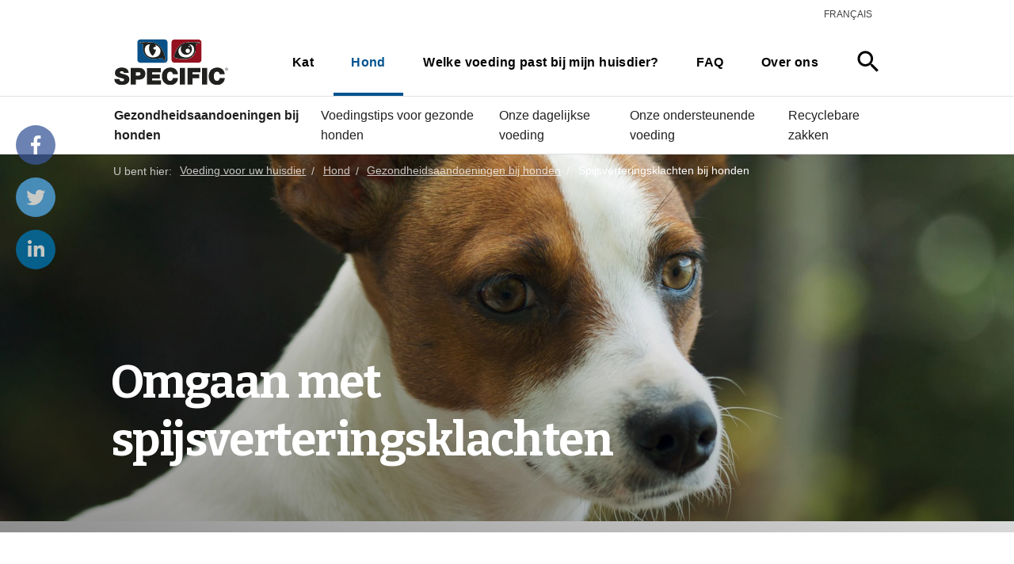

--- FILE ---
content_type: text/html; charset=utf-8
request_url: http://www.specific-diets.be/hond/gezondheidsaandoeningen-bij-honden/spijsverteringsklachten-bij-honden
body_size: 13342
content:

<!DOCTYPE html>
<html lang="nl" data-integer-seperator="." data-decimal-seperator=",">
<head>

  <!--
Copyright © 2017 Co3 A/S. Alle rettigheder forbeholdes.

Co3 A/S
Strøget 40
DK-7430 Ikast
+45 9725 0333
www.co3.dk
-->
  <meta charset="utf-8">
  <meta name="viewport" content="width=device-width, initial-scale=1, shrink-to-fit=no, minimal-ui">
  <meta http-equiv="x-ua-compatible" content="ie=edge">
  <title>
    Spijsverteringsklachten bij honden
  </title>

  
  <link href="https://fonts.googleapis.com/css?family=Material+Icons|Bitter:400,700" media="all" rel="stylesheet" as="style">
  
  <link href="/Files/Templates/Designs/specific/assets/_dist/css/default.css?v=12312s7631asas12" media="all" rel="stylesheet" as="style">
  <link rel="stylesheet" href="https://use.fontawesome.com/releases/v5.6.3/css/brands.css" integrity="sha384-1KLgFVb/gHrlDGLFPgMbeedi6tQBLcWvyNUN+YKXbD7ZFbjX6BLpMDf0PJ32XJfX" crossorigin="anonymous">
  <link rel="stylesheet" href="https://use.fontawesome.com/releases/v5.6.3/css/fontawesome.css" integrity="sha384-jLuaxTTBR42U2qJ/pm4JRouHkEDHkVqH0T1nyQXn1mZ7Snycpf6Rl25VBNthU4z0" crossorigin="anonymous">
  
  
  <link rel="shortcut icon" href="/Files/Templates/Designs/specific/assets/img/specific-favicon.png">
  <base href="http://www.specific-diets.be/">
<meta name="generator" content="Dynamicweb 9">

    
  <meta property="og:url" content="http://www.specific-diets.be/hond/gezondheidsaandoeningen-bij-honden/spijsverteringsklachten-bij-honden">
  <meta property="og:title" content="">
  <meta property="og:description" content="">
  <meta property="og:image" content="">
    <meta name="google-site-verification" content="eqDuS5STL8DVqsuwYSzx-a3XwXpGI8WCm41eObTePHk">
  
  <!-- Google Tag Manager -->
  <script>(function(w,d,s,l,i){w[l]=w[l]||[];w[l].push({'gtm.start':
  new Date().getTime(),event:'gtm.js'});var f=d.getElementsByTagName(s)[0],
  j=d.createElement(s),dl=l!='dataLayer'?'&l='+l:'';j.async=true;j.src=
  'https://www.googletagmanager.com/gtm.js?id='+i+dl;f.parentNode.insertBefore(j,f);
  })(window,document,'script','dataLayer','GTM-T77XNL9');</script>
  <!-- End Google Tag Manager -->
  


<script type="text/javascript">
(function(w,d,n) {
w[n]=w[n]||function(name,value){ w[n][name]=value; };
var dwa = d.createElement('script'); dwa.type = 'text/javascript'; dwa.async = 1;
dwa.src = '/Admin/Content/JsLib/dw/dwansta.min.js';
var s = d.getElementsByTagName('script')[0]; s.parentNode.insertBefore(dwa, s);
})(window,document,'analytics');

analytics('sessionID', 'hy1d5tyitb10vmc212vph0nd');
analytics('pageID', 4388);
analytics('areaID', 20);
analytics('engagement', 0);
</script>

</head>

<body class="">
        <div class="specific-share js-specific-share">
        <a class="specific-share-mobile js-specific-share-mobile" href="javascript:void(0);">
          <i class="specific-share-mobile-icon material-icons">share</i>
          <i class="specific-share-mobile-icon-close material-icons">close</i>
        </a>
        <a title="Share on Facebook" target="_blank" class="specific-share-link js-specific-share-link facebook" href="https://www.facebook.com/share.php?u=http://www.specific-diets.be/hond/gezondheidsaandoeningen-bij-honden/spijsverteringsklachten-bij-honden&title=Spijsverteringsklachten bij honden" target="blank"><i class="fab fa-facebook-f"></i></a>
        <a title="Share on Twitter" target="_blank" class="specific-share-link js-specific-share-link twitter" href="https://twitter.com/intent/tweet?status=Spijsverteringsklachten bij honden+http://www.specific-diets.be/hond/gezondheidsaandoeningen-bij-honden/spijsverteringsklachten-bij-honden" target="blank"><i class="fab fa-twitter"></i></a>
        <a title="Share on LinkedIn" target="_blank" class="specific-share-link js-specific-share-link linkedin" href="https://www.linkedin.com/shareArticle?mini=true&url=http://www.specific-diets.be/hond/gezondheidsaandoeningen-bij-honden/spijsverteringsklachten-bij-honden&title=Spijsverteringsklachten bij honden&source=http://www.specific-diets.be" target="blank"><i class="fab fa-linkedin-in"></i></a>
      </div>
    <!-- Google Tag Manager (noscript) -->
  <noscript>
    <iframe src="https://www.googletagmanager.com/ns.html?id=GTM-T77XNL9" height="0" width="0" style="display:none;visibility:hidden"></iframe>
    
    </noscript>
  <!-- End Google Tag Manager (noscript) -->
  


<div class="e-canvas" id="js-e-canvas">
 
  <header class="e-header js-e-header is-sticky">
       <section class="e-nav-utilities-primary hidden-md-down">
        <div class="e-header-container">
          <div class="container-fluid">
            <div class="row">
              <div class="col-xs-12">
                <ul class="nav e-nav">
                  <li class="nav-item ">
  <a href="//fr.specific-diets.be" class="nav-link ">Français</a>
</li>
                </ul>
              </div>
            </div>
          </div>
        </div>
      </section>
      <div class="e-header-container">
      <div class="container-fluid">
        <div class="row">
          <div class="col-xs-12">
            <article class="e-header-wrapper">
              <div class="e-logo">
                <a href="/" class="e-logo-link">
                  <img src="/Files/Templates/Designs/specific/assets/img/logo-specific-symbol.svg" class="e-logo-img" alt="Dechra">                   <p class="e-logo-tagline">Dechra</p>
                </a>
              </div>
              <div class="e-search-toggle e-header-btn">
                <a data-toggle="modal" data-target=".modal.e-search" class="btn text-auto">
                  <i class="material-icons m-a-0">search</i>
                </a>
              </div>
              <div class="e-header-btn e-nav-toggle">
                <a data-toggle="modal" data-target=".modal.e-nav-container" class="btn text-auto">
                  <i class="material-icons">menu</i> Menu
                </a>
              </div>
              <div class="e-nav-container modal js-e-nav-container" data-backdrop="false">
                <nav class="e-nav">
                  <div class="e-nav-masthead">
                    <div class="e-logo">
                      <a href="/" class="e-logo-link">
                        <img src="/Files/Templates/Designs/specific/assets/img/logo-specific-symbol.svg" class="e-logo-img" alt="Dechra">                         <p class="e-logo-tagline">Dechra</p>
                      </a>
                    </div>
                    <div class="e-nav-toggle e-header-btn">
                      <button type="button" data-toggle="modal" data-target=".modal.e-nav-container" class="btn text-auto">
                        <i class="material-icons">close</i>
                      </button>
                    </div>
                    <div class="e-search-toggle e-header-btn">
                      <button type="button" data-toggle="modal" data-target=".modal.e-search" class="btn text-auto">
                        <i class="material-icons">search</i>
                      </button>
                    </div>
                   </div>
                  <section class="e-nav-global">
                    <ul class="nav">
                      <li class="nav-item ">
  <a href="/kat" class="nav-link ">Kat</a>
</li>
<li class="nav-item is-inpath ">
  <a href="/hond" class="nav-link is-inpath ">Hond</a>
</li>
<li class="nav-item ">
  <a href="/welke-voeding-past-bij-mijn-huisdier" class="nav-link ">Welke voeding past bij mijn huisdier?</a>
</li>
<li class="nav-item ">
  <a href="/faq" class="nav-link ">FAQ</a>
</li>
<li class="nav-item ">
  <a href="/over-ons" class="nav-link ">Over ons</a>
</li>
                    </ul>
                  </section>
                  <section class="e-nav-local-horizontal hidden-lg-up">
                    <h3>Spijsverteringsklachten bij honden</h3>
                    <li class="nav">
  <a href="/hond/gezondheidsaandoeningen-bij-honden" class="nav-link is-inpath ">Gezondheidsaandoeningen bij honden</a>
</li>
<li class="nav">
  <a href="/hond/voedingstips-voor-gezonde-honden" class="nav-link ">Voedingstips voor gezonde honden</a>
</li>
<li class="nav">
  <a href="/hond/onze-dagelijkse-voeding" class="nav-link ">Onze dagelijkse voeding</a>
</li>
<li class="nav">
  <a href="/hond/onze-ondersteunende-voeding" class="nav-link ">Onze ondersteunende voeding</a>
</li>
<li class="nav">
  <a href="/hond/recyclebare-zakken" class="nav-link ">Recyclebare zakken</a>
</li>
                  </section>

                  <div class="e-search-toggle">
                    <button type="button" data-toggle="modal" data-target=".modal.e-search" class="btn text-auto">
                      <i class="material-icons">search</i>
                    </button>
                  </div>
                     <section class="e-nav-utilities-primary">
                    <ul class="nav">
                      <li class="nav">
  <a href="//fr.specific-diets.be" class="nav-link ">Français</a>
</li>
                    </ul>
                  </section>
                  </nav>
              </div>
            </article>
          </div>
        </div>
      </div>
    </div>
    <section class="e-nav-local-horizontal">
      <li class="nav">
  <a href="/hond/gezondheidsaandoeningen-bij-honden" class="nav-link is-inpath ">Gezondheidsaandoeningen bij honden</a>
</li>
<li class="nav">
  <a href="/hond/voedingstips-voor-gezonde-honden" class="nav-link ">Voedingstips voor gezonde honden</a>
</li>
<li class="nav">
  <a href="/hond/onze-dagelijkse-voeding" class="nav-link ">Onze dagelijkse voeding</a>
</li>
<li class="nav">
  <a href="/hond/onze-ondersteunende-voeding" class="nav-link ">Onze ondersteunende voeding</a>
</li>
<li class="nav">
  <a href="/hond/recyclebare-zakken" class="nav-link ">Recyclebare zakken</a>
</li>
    </section>
  </header>

  <nav class="e-breadcrumb js-e-breadcrumb e-breadcrumb-dark">
    <div class="container-fluid">
      <div class="row">
        <div class="col-xs-12">
          <ol class="breadcrumb">
  <li class="breadcrumb-item">
    <span>U bent hier:</span>
    <a href="/">Voeding voor uw huisdier</a>
  </li>
  <li itemscope="" itemtype="http://data-vocabulary.org/Breadcrumb" class="breadcrumb-item ">
    <a href="/hond" itemprop="url">
      <span itemprop="title">Hond</span>
    </a>
  </li>
  <li itemscope="" itemtype="http://data-vocabulary.org/Breadcrumb" class="breadcrumb-item ">
    <a href="/hond/gezondheidsaandoeningen-bij-honden" itemprop="url">
      <span itemprop="title">Gezondheidsaandoeningen bij honden</span>
    </a>
  </li>
  <li itemscope="" itemtype="http://data-vocabulary.org/Breadcrumb" class="active breadcrumb-item ">
    <a href="/hond/gezondheidsaandoeningen-bij-honden/spijsverteringsklachten-bij-honden" itemprop="url">
      <span itemprop="title">Spijsverteringsklachten bij honden</span>
    </a>
  </li>
</ol>
        </div>
      </div>
    </div>
  </nav>

  <main class="e-content">
    <article id="dwcontentmain" class="e-content-main p-t-0 p-b-0 e-scroll-reveal js-e-scroll-reveal js-e-page-auto-hide-menu js-e-page-back-to-top">
      <section class="e-section">
        <div class="container-fluid">
          <div class="row">
            <div class="col-xs-12 col-md-12 col-lg-12">
              <div class="row">
                

        </div>
      </div>
    </div>
  </div>
</section>

<section class="p m-b-0 p-banner p-banner-left-bottom p-banner-medium p-t-auto p-b-auto e-section" id="31722">
    <div class="p-img-container p-img-container-parallax"><img src="[data-uri]" alt="" class="p-img center-block p-img-parallax js-p-img-parallax" data-src="/admin/public/getimage.ashx?Crop=0&amp;Image=/Files/Images/Specific/Dog/dog-banner-terrier.jpg&amp;Format=jpg&amp;Width=5120&amp;Height=0&amp;Quality=75"></div>

  <div class="p-txt-container">
    <div class="container-fluid">
      <div class="p-txt-wrapper row">
        <div class="col-xs-12 col-md-8">
          <h1>Omgaan met spijsverteringsklachten</h1>

<p>&nbsp;</p>

        </div>
      </div>
    </div>
  </div>
</section>

<section class="e-section">
  <div class="container-fluid">
    <div class="row">
      <div class="col-xs-12 col-md-12 col-lg-12">
        <div class="row">

<div class="p m-t-2 p-imagetext col-xs-12" id="31723">
  <div class="row">
    <div class="p-txt-container col-xs-12">
      <p><a class="btn btn-primary CTA-Recommended" href="/hond/gezondheidsaandoeningen-bij-honden/spijsverteringsklachten-bij-honden#31704">Aanbevolen voeding bij spijsverteringsklachten</a></p>

      
    </div>
  </div>
</div>

<div class="p p-imagetext col-xs-12" id="31724">
  <div class="row">
    <div class="p-txt-container col-xs-12">
      <p>Honden zijn van nature aaseters. Ze hebben een robuust spijsverteringsstelsel ontwikkeld waarmee ze op een veilige manier allerlei dingen kunnen eten die ze vinden.</p>

<p>Zelfs met deze taaie spijsvertering gaat het van tijd tot tijd wel eens mis en krijgen ze maagproblemen. Wat moet u doen als dit gebeurt?</p>

<h3>Waardoor wordt de maag van honden verstoord?&nbsp;</h3>

<p>Er zijn twee hoofdtypen gastro-intestinale aandoeningen bij honden: acute of chronische.</p>

<p>Acute gastro-intestinale verstoringen treden plotseling op, zijn over het algemeen éénmalig of zeldzaam, doen zich voor gedurende een korte periode en kunnen zelfs vanzelf verdwijnen.</p>

<p>Een chronische gastro-intestinale stoornis is wanneer de aandoening gedurende een langere periode aanhoudt en het maagdarmkanaal weken of zelfs langer aantast en die steeds opnieuw kan optreden.&nbsp; Wanneer er sprake is van deze langdurige ziekte, kan dat wijzen op onderliggende problemen.</p>

<p>Vooral bij acute spijsverteringsstoornissen wordt het probleem in de meeste gevallen veroorzaakt door iets wat de hond verkeerd gegeten heeft.&nbsp;</p>

<p>Er zijn echter andere mogelijke oorzaken, zoals:&nbsp;</p>

<ul>
	<li>Voedselallergie of -intolerantie</li>
	<li>Bacteriële of virusinfecties</li>
	<li>Wormen of andere parasieten</li>
	<li>Onderliggende gezondheidsproblemen, zoals nierfalen, leverfalen of urineweginfecties,&nbsp;</li>
	<li>Stress kan ook maag- of buikpijn veroorzaken</li>
</ul>

<p><strong>Maak u niet te veel zorgen. De meest waarschijnlijke reden voor maag- of buikpijn is dat het dier iets heeft gegeten dat het beter niet had kunnen eten.</strong></p>

<h3>Wanneer moet u naar de dierenarts?</h3>

<p>Een beetje braken en diarree is de natuurlijke manier waarop het lichaam het probleem oplost.&nbsp; Het is niets om u zorgen over te maken en het is niet nodig om naar de dierenarts te gaan. Houd uw dier in de gaten en kijk of de klachten beginnen te verbeteren.</p>

<p>U moet naar de dierenarts bij een van de volgende klachten:</p>

<ul>
	<li>Het braken of de diarree houdt aan, duurt enkele uren of wordt erger</li>
	<li>Het braken of de diarree duurt langer dan 24 uur</li>
	<li>Zwelling van de buik&nbsp;</li>
	<li>Tekenen van bloed in het braaksel of de diarree</li>
	<li>Als uw hond pijn lijkt te hebben</li>
	<li>Als uw hond moe of lusteloos lijkt</li>
</ul>

<p>Als u een van deze tekenen ziet, of als u zich zorgen maakt, ga dan naar de dierenarts.</p>

<h3>Wat zijn de klachten van een hond met maag- of buikpijn?</h3>

<p>De meest voor de hand liggende tekenen dat er iets mis is met het spijsverteringsstelsel, zijn diarree of braken.&nbsp;&nbsp;</p>

<p>Uitdroging, vermoeidheid, overmatige winderigheid, kwijlen en verlies van eetlust kunnen allemaal tekenen van buikpijn zijn.</p>

<p>Een tip om te zien of uw dier uitgedroogd is: knijp met duim en wijsvinger zachtjes de huid vast. En laat vervolgens los. Als de huid snel terugveert, dan is er geen uitdroging. Als de huid langzamer terugveert, kan uw dier uitgedroogd zijn.&nbsp;</p>

<p><a class="arrow-right CTA-text-recommended" href="/hond/gezondheidsaandoeningen-bij-honden/spijsverteringsklachten-bij-honden#31704">Aanbevolen voeding bij spijsverteringsklachten</a></p>

<h3>Het belang van goede bacteriën</h3>

      
    </div>
  </div>
</div>

<div class="p p-imagetext col-xs-12" id="31725">
  <div class="row row-xs-center">
    <div class="p-txt-container col-xs-12 col-sm-8">
      <p>Het microbioom is de naam voor de biljoenen bacteriën en andere micro-organismen die in het darmkanaal leven.&nbsp;</p>

<p>Het speelt een belangrijke rol bij de vertering van voedsel, maar helpt ook het immuunsysteem te versterken, reguleert hormonen, ondersteunt een gezonde darm en speelt zelfs een rol in de gemoedstoestand. Een gezond microbioom is dus belangrijk.</p>

<p>In een gezonde darm is het microbioom in balans, wat betekent dat de goede bacteriën zich zo goed vermenigvuldigen dat ze de slechte bacteriën blokkeren. Wanneer er een balans is van bacteriën in de darmen, is dit een gezond evenwicht.</p>

<p>Een eenvoudige stoornis in de spijsvertering kan deze delicate balans echter verstoren.&nbsp;&nbsp;</p>

      
    </div>
    <div class="p-img-container col-xs-first col-xs-12 col-sm-4 col-sm-last">
      <div class="row">
        <p class="col-xs-12">
          <img src="/admin/public/getimage.ashx?Crop=0&amp;Image=/Files/Images/Specific/Dog/balaced micriobiome.jpg&amp;Format=jpg&amp;Width=852&amp;Height=639&amp;Quality=75" class="p-img" alt="">
        </p>
      </div>
    </div>
  </div>
</div>

<div class="p p-imagetext col-xs-12" id="31726">
  <div class="row row-xs-center">
    <div class="p-txt-container col-xs-12 col-sm-8">
      <h3>Lekkende darm</h3>

<p>Bij een gezonde hond zijn de cellen in de darmwand nauw met elkaar verbonden door middel van 'schuifdeurtjes' die water en voedingsstoffen doorlaten en schadelijke stoffen blokkeren.&nbsp;</p>

<p>Ontstekingen in de darmen kunnen deze 'schuifdeurtjes' verstoren, waardoor de darmwand wordt beschadigd en de darmbarrière doorlatend wordt: de zogenaamde 'lekkende darm'.&nbsp; Wanneer dit gebeurt, kunnen bacteriën, allergenen en giftige stoffen in de bloedsomloop terechtkomen, wat leidt tot veel ernstigere ziekten, waaronder obesitas, diabetes, nier- en leverproblemen, colitis, IBD, huidproblemen (allergieën), gewrichtsproblemen (ontsteking) en zelfs gedragsproblemen.&nbsp;</p>

<p>Veel gevallen van een lekkende darm zijn het gevolg van geleidelijke en langdurige darmschade, veroorzaakt door problemen zoals voedselallergieën, langdurig gebruik van antibiotica of langdurige slechte absorbtie van voedingsstoffen en verstoorde spijsvertering.&nbsp;</p>

      
    </div>
    <div class="p-img-container col-xs-first col-xs-12 col-sm-4 col-sm-last">
      <div class="row">
        <p class="col-xs-12">
          <img src="/admin/public/getimage.ashx?Crop=0&amp;Image=/Files/Images/Specific/Dog/leaky gut.jpg&amp;Format=jpg&amp;Width=852&amp;Height=639&amp;Quality=75" class="p-img" alt="">
        </p>
      </div>
    </div>
  </div>
</div>

<div class="p p-imagetext col-xs-12" id="31727">
  <div class="row">
    <div class="p-txt-container col-xs-12">
      <p>Langdurige periodes van spijsverteringsstoornissen kunnen het microbioom in onbalans brengen met een overgroei van slechte bacteriën en een verminderd aantal goede bacteriën, wat tot ontstekingen kan leiden.&nbsp;</p>

<p>Hoewel blootstelling op korte termijn niet altijd leidt tot een lekkende darm, kan het op langere termijn de darmintegriteit schaden, wat kan leiden tot nog ernstigere aandoeningen.&nbsp;</p>

<p><strong>Spijsverteringsstoornissen moeten onder controle worden gehouden om te voorkomen dat ze erger worden</strong></p>

<h3>Wat is het beste voer voor een hond met maagpijn?</h3>

<p>Het belangrijkste is dat het dier blijft drinken.&nbsp;Braken of diarree kan snel uitdroging veroorzaken, dus zorg dat het vocht aangevuld wordt.&nbsp; Probeer het dier kleine hoeveelheden water te geven en blijf dat doen. Zo voorkomt u uitdroging, maar laat uw dier geen grote slokken nemen.</p>

<p>Het is over het algemeen niet handig om te stoppen met voeren tijdens spijsverteringsstoornissen.&nbsp;De wand van de dunne darm bestaat uit kleine, vingerachtige uitsteeksels, die de darmvlokken worden genoemd.&nbsp; De darmvlokken vergroten het oppervlak voor het opnemen van voedsel en stoffen die bij de spijsvertering vrijkomen.&nbsp;&nbsp;Tijdens spijsverteringsstoornissen worden de darmvlokken ingekort, waardoor de opname van voedingsstoffen afneemt.&nbsp; Door niet te eten, krijgen de darmvlokken geen voedingsstoffen binnen en worden ze nog korter, wat het probleem erger maakt.</p>

<p>&nbsp;</p>

<h3><strong>Blijf uw hond dus eten geven tijdens spijsverteringsstoornissen. Maar wat is dan het beste voer?</strong></h3>

<p>Soms wordt een eentonig zelfgemaakt dieet van kip en rijst aanbevolen. Hoewel dit het spijsverteringsstelsel wat rust kan geven en diarree of braken kan verlichten, is het niet volledig voedzaam en dus alleen geschikt voor zeer kortdurend gebruik. Een eentonig kip-met-rijstdieet bevat ook geen speciale ingrediënten die nodig zijn om het darmkanaal weer volledig gezond te maken.</p>

<p>Speciale spijsverteringsondersteunende diëten zijn ontworpen voor honden met spijsverteringsstoornissen.&nbsp;Ze zijn gemaakt met licht verteerbare ingrediënten, ter compensatie van het verminderde vermogen om voedsel te verteren, en ze hebben een verhoogd gehalte aan elektrolyten, zoals kalium en natrium, ter compensatie van de stoffen die tijdens het braken of diarree verloren gaan. Dus zelfs met een maag die van streek is, zorgen deze spijsverteringsdiëten ervoor dat uw hond de voedingsstoffen krijgt die hij nodig heeft.</p>

<p>De SPECIFIC<sup>® </sup>Digestive Support spijsverteringsondersteunende diëten bevatten ook AuraGuard, een ingrediënt dat de integriteit van de darmwand ondersteunt door het gehalte aan eiwitten die nodig zijn voor de vorming, het onderhoud en de structuur van de zogenoemde schuifdeurtjes te verhogen. Het verbetert ook de productie van het slijmvlies dat een beschermende laag op de darmwand vormt.</p>

<p>Het SPECIFIC<sup>® </sup>Digestive Support dieetvoer voor spijsverteringsondersteuning bevat ook meerdere ingrediënten om het microbioom in balans te krijgen en het darmkanaal weer gezond te maken.&nbsp; AuraGuard en fermenteerbare vezels (bietenpulp, XOS en FOS) zorgen voor de groei van nuttige bacteriën en verminderen slechte bacteriën, wat een evenwichtiger en diverser darmmicrobioom oplevert.&nbsp;&nbsp;</p>

<p>Toegevoegde postbiotica leveren de gezonde bioactieve stoffen die worden geproduceerd door nuttige bacteriën, ondersteunen het immuunsysteem en een evenwichtige ontstekingsreactie.&nbsp;</p>

<h3>SPECIFIC<sup>®</sup>-dieetvoer voor spijsverteringsstoornissen</h3>

<p>Er zijn verschillende soorten SPECIFIC-dieetvoer ter ondersteuning van spijsverteringsstoornissen, omdat het optimale type voedsel voor spijsverteringsstoornissen afhankelijk is van de oorzaak van het probleem.&nbsp;&nbsp;</p>

      
    </div>
  </div>
</div>

<div class="p p-imagetext col-xs-12" id="31728">
  <div class="row">
    <div class="p-txt-container col-xs-12">
      <table class="table table-bordered">
	<tbody>
		<tr valign="top">
			<td>
			<p>&nbsp;</p>
			</td>
			<td>
			<p>Kenmerken</p>
			</td>
			<td>
			<p>&nbsp;SPECIFIC-dieetvoer</p>
			</td>
		</tr>
		<tr valign="top">
			<td>
			<ul>
				<li>Slechte opname van voedingsstoffen</li>
				<li>Slechte spijsvertering</li>
				<li>Acute ontsteking van het maag-darmkanaal</li>
				<li>Bacteriële overgroei in de dunne darm (SIBO)</li>
				<li>Exocriene pancreas-insufficiëntie (EPI)</li>
			</ul>
			</td>
			<td style="vertical-align: middle;">
			<ul>
				<li>Licht verteerbare ingrediënten en weinig vezels voor een maximale verteerbaarheid en opname van voedingsstoffen</li>
				<li>Met AuraGuard, ter ondersteuning van de darmbarrière en een gezond microbioom</li>
				<li>Postbiotica ter ondersteuning van een gezond darmmicrobioom</li>
				<li>Hoog vitamine- en mineralengehalte ter compensatie van een minder efficiënte opname van voedingsstoffen</li>
				<li>Verhoogd gehalte aan elektrolyten voor de compensatie van voedingstekorten door diarree en braken</li>
				<li>Beta-glucanen en nuttige vezels ter ondersteuning van de immuunrespons en darmgezondheid</li>
			</ul>
			</td>
			<td colspan="1" style="vertical-align: middle;">
			<p>CID &amp; CIW Digestive Support</p>
			</td>
		</tr>
		<tr>
			<td style="vertical-align: middle;">
			<ul>
				<li>Pancreatitis</li>
				<li>Exocriene pancreas-insufficiëntie (EPI)</li>
				<li>Lymfangiëctasie</li>
				<li>Hyperlipidemie</li>
				<li>Cholestasis</li>
			</ul>
			</td>
			<td style="vertical-align: middle;">
			<ul>
				<li>Een uitzonderlijk laag vetgehalte geeft de alvleesklier een rustmoment en de kans om te herstellen en aandoeningen te verlichten die profiteren van een lage vetinname</li>
				<li>Rijk aan omega-3 uit visolie om het lichaamseigen ontstekingsremmende proces te ondersteunen</li>
				<li>Gemaakt met hypoallergene en licht verteerbare ingrediënten, zoals gehydrolyseerde zalm,&nbsp;tapioca,&nbsp;rijstproteïne en aardappelproteïne</li>
				<li>Met AuraGuard, ter ondersteuning van de darmbarrière en een gezond microbioom</li>
				<li>Toegevoegde vrije nucleotiden ondersteunen zowel de immuunfunctie als het snelle herstel van de darmen</li>
				<li>Hoog vitamine- en mineralengehalte ter compensatie van een minder efficiënte opname van voedingsstoffen</li>
				<li>Verhoogd gehalte aan elektrolyten voor de compensatie van voedingstekorten door diarree en braken</li>
			</ul>
			</td>
			<td colspan="1" style="vertical-align: middle;">
			<p>CID-LF &amp; CIW-LF Digestive Support Low Fat</p>
			</td>
		</tr>
		<tr>
			<td style="vertical-align: middle;">
			<ul>
				<li>Colitis</li>
				<li>Chronische darmontsteking (IBD)</li>
			</ul>
			</td>
			<td style="vertical-align: middle;">
			<ul>
				<li>Rijk aan omega-3 uit visolie, wat de natuurlijke ontstekingsremmende processen van het lichaam ondersteunt.</li>
				<li>Gemaakt met gehydrolyseerde zalm voor een hoge verteerbaarheid en een lage allergeniteit</li>
				<li>Hoog vitamine- en mineralengehalte ter compensatie van een minder efficiënte opname van voedingsstoffen</li>
				<li>Verhoogd gehalte aan elektrolyten voor de compensatie van voedingstekorten door diarree en braken</li>
			</ul>
			</td>
			<td colspan="1" style="vertical-align: middle;">
			<p>COD-HY &amp;<br />
			COW-HY Allergen Management Plus</p>
			</td>
		</tr>
		<tr>
			<td style="vertical-align: middle;">
			<ul>
				<li>Voedselallergie/-intolerantie</li>
				<li>Chronische darmontsteking</li>
			</ul>
			</td>
			<td style="vertical-align: middle;">
			<ul>
				<li>Spijsverteringsstoornissen kunnen worden veroorzaakt door een ongewenste reactie op bepaalde voedingsmiddelen.&nbsp; De licht verteerbare hypoallergene diëten zijn gemaakt met ingrediënten met een laag allergeengehalte, zoals ei, lamsvlees, gehydrolyseerd zalmeiwit en rijst, wat het risico op een voedselreactie vermindert</li>
				<li>Hoog vitamine- en mineralengehalte ter compensatie van een minder efficiënte opname van voedingsstoffen</li>
				<li>Verhoogd gehalte aan elektrolyten voor de compensatie van voedingstekorten door diarree en braken</li>
			</ul>
			</td>
			<td colspan="1" style="vertical-align: middle;">
			<p>CDD, CDW &amp; CDD-HY Food Allergen Management</p>
			</td>
		</tr>
		<tr>
			<td style="vertical-align: middle;">
			<ul>
				<li>Vezelresponsieve chronische diarree</li>
				<li>Obstipatie</li>
				<li>Vezelresponsieve colitis&nbsp;</li>
			</ul>
			</td>
			<td style="vertical-align: middle;">
			<ul>
				<li>Klachten van vezelresponsieve chronische diarree, colitis en constipatie worden verlicht door vezelrijk dieetvoer dat resulteert in grotere, zachtere ontlasting die gemakkelijker door de darmen beweegt&nbsp;</li>
				<li>Het lage vetgehalte is ook gunstig voor gevallen van hyperlipidemie en cholestase</li>
			</ul>
			</td>
			<td colspan="1" style="vertical-align: middle;">
			<p>CRD-1 &amp; CRW-1 Weight Reduction&nbsp;</p>

			<p>CRD-2 Weight Control</p>
			</td>
		</tr>
	</tbody>
</table>

      
    </div>
  </div>
</div>


        </div>
      </div>
    </div>
  </div>
</section>
<section class="p p-section-bg-auto p-r-0 p-l-0 p-section e-section" id="31703" >
  <div class="container-fluid">
    <div class="row">
      <div class="col-xs-12 col-md-12 col-lg-10 col-lg-offset-1 " id="">
        <div class="row">
<div class="p m-t-2 m-b-2 p-imagetext p-width-auto" id="31704">
  <div class="row">
    <div class="p-txt-container col-xs-12">
      <h4>Aanbevolen voeding bij spijsverteringsklachten</h4>

      
    </div>
  </div>
</div>

<div class="p p-imagetext col-xs-12 col-sm-3" id="31705">
  <div class="row">
    <div class="p-txt-container col-xs-12">
      
      




<div class="e-products no-translate">
	<ul class="e-grid grid-1-row">

  <li class="e-grid-item">
    <div class="e-product-container">
      <div class="e-product">
        <div class="e-product-image-container">
          <a class="e-product-image-wrapper" href="/hond/onze-ondersteunende-voeding/digestive-support-ciw-nl-be">
            <img src="/admin/public/getimage.ashx?Image=/files/images/specific/product-images/nl-BE/CIW.jpg&Width=240&Height=240&Format=jpg&Quality=75&Crop=5" alt="" class="e-product-image is-hidden-on-hover">
              <img src="/admin/public/getimage.ashx?Image=/files/images/specific/product-images/nl-BE/CIW.jpg&Width=240&Height=240&Format=jpg&Quality=75&Crop=5" alt="" class="e-product-image is-visible-on-hover">
          </a>
        </div>
        <div class="e-product-text-container small">
          <h3 class="e-product-name m-b-0">
            <a href="/hond/onze-ondersteunende-voeding/digestive-support-ciw-nl-be">
              Digestive Support
            </a>
          </h3>
            <p class="e-product-text p-r-3">
                <a href="/hond/onze-ondersteunende-voeding/digestive-support-ciw-nl-be">
                  Smakelijk natvoer voor honden met maag-darmproblemen
                </a>
            </p>
        </div>
      </div>
    </div>
  </li>
	</ul>
</div>
    </div>
  </div>
</div>

<div class="p p-imagetext col-xs-12 col-sm-3" id="31706">
  <div class="row">
    <div class="p-txt-container col-xs-12">
      
      




<div class="e-products no-translate">
	<ul class="e-grid grid-1-row">

  <li class="e-grid-item">
    <div class="e-product-container">
      <div class="e-product">
        <div class="e-product-image-container">
          <a class="e-product-image-wrapper" href="/hond/onze-ondersteunende-voeding/digestive-support-cid-nl-be">
            <img src="/admin/public/getimage.ashx?Image=/files/images/specific/product-images/nl-BE/CID.jpg&Width=240&Height=240&Format=jpg&Quality=75&Crop=5" alt="" class="e-product-image is-hidden-on-hover">
              <img src="/admin/public/getimage.ashx?Image=/files/images/specific/product-images/nl-BE/CID.jpg&Width=240&Height=240&Format=jpg&Quality=75&Crop=5" alt="" class="e-product-image is-visible-on-hover">
          </a>
        </div>
        <div class="e-product-text-container small">
          <h3 class="e-product-name m-b-0">
            <a href="/hond/onze-ondersteunende-voeding/digestive-support-cid-nl-be">
              Digestive Support
            </a>
          </h3>
            <p class="e-product-text p-r-3">
                <a href="/hond/onze-ondersteunende-voeding/digestive-support-cid-nl-be">
                  Droogvoer voor honden met maag-darmproblemen
                </a>
            </p>
        </div>
      </div>
    </div>
  </li>
	</ul>
</div>
    </div>
  </div>
</div>

<div class="p p-imagetext col-xs-12 col-sm-3" id="35235">
  <div class="row">
    <div class="p-txt-container col-xs-12">
      
      




<div class="e-products no-translate">
	<ul class="e-grid grid-1-row">

  <li class="e-grid-item">
    <div class="e-product-container">
      <div class="e-product">
        <div class="e-product-image-container">
          <a class="e-product-image-wrapper" href="/hond/onze-ondersteunende-voeding/digestive-support-low-fat-cid-lf-nl-be">
            <img src="/admin/public/getimage.ashx?Image=/files/images/specific/product-images/nl-BE/CID-LF.jpg&Width=240&Height=240&Format=jpg&Quality=75&Crop=5" alt="" class="e-product-image is-hidden-on-hover">
              <img src="/admin/public/getimage.ashx?Image=/files/images/specific/product-images/nl-BE/CID-LF.jpg&Width=240&Height=240&Format=jpg&Quality=75&Crop=5" alt="" class="e-product-image is-visible-on-hover">
          </a>
        </div>
        <div class="e-product-text-container small">
          <h3 class="e-product-name m-b-0">
            <a href="/hond/onze-ondersteunende-voeding/digestive-support-low-fat-cid-lf-nl-be">
              Digestive Support Low Fat
            </a>
          </h3>
            <p class="e-product-text p-r-3">
                <a href="/hond/onze-ondersteunende-voeding/digestive-support-low-fat-cid-lf-nl-be">
                  Droogvoer met laag vetgehalte voor honden met maag-darmproblemen, waaronder pancreatitis
                </a>
            </p>
        </div>
      </div>
    </div>
  </li>
	</ul>
</div>
    </div>
  </div>
</div>

<div class="p p-imagetext col-xs-12 col-sm-3" id="38735">
  <div class="row">
    <div class="p-txt-container col-xs-12">
      
      




<div class="e-products no-translate">
	<ul class="e-grid grid-1-row">

  <li class="e-grid-item">
    <div class="e-product-container">
      <div class="e-product">
        <div class="e-product-image-container">
          <a class="e-product-image-wrapper" href="/hond/onze-ondersteunende-voeding/digestive-support-low-fat-ciw-lf-nl-be">
            <img src="/admin/public/getimage.ashx?Image=/files/images/specific/product-images/nl-BE/CIW-LF.jpg&Width=240&Height=240&Format=jpg&Quality=75&Crop=5" alt="" class="e-product-image is-hidden-on-hover">
              <img src="/admin/public/getimage.ashx?Image=/files/images/specific/product-images/nl-BE/CIW-LF.jpg&Width=240&Height=240&Format=jpg&Quality=75&Crop=5" alt="" class="e-product-image is-visible-on-hover">
          </a>
        </div>
        <div class="e-product-text-container small">
          <h3 class="e-product-name m-b-0">
            <a href="/hond/onze-ondersteunende-voeding/digestive-support-low-fat-ciw-lf-nl-be">
              Digestive Support Low Fat
            </a>
          </h3>
            <p class="e-product-text p-r-3">
                <a href="/hond/onze-ondersteunende-voeding/digestive-support-low-fat-ciw-lf-nl-be">
                  Natvoer in patévorm met laag vetgehalte voor honden met maag-darmproblemen, waronder pancreatitis
                </a>
            </p>
        </div>
      </div>
    </div>
  </li>
	</ul>
</div>
    </div>
  </div>
</div>

<div class="p p-imagetext col-xs-12 col-sm-3" id="35227">
  <div class="row">
    <div class="p-txt-container col-xs-12">
      
      




<div class="e-products no-translate">
	<ul class="e-grid grid-1-row">

  <li class="e-grid-item">
    <div class="e-product-container">
      <div class="e-product">
        <div class="e-product-image-container">
          <a class="e-product-image-wrapper" href="/hond/onze-ondersteunende-voeding/food-allergen-management-cdd-nl-be">
            <img src="/admin/public/getimage.ashx?Image=/files/images/specific/product-images/nl-BE/CDD.jpg&Width=240&Height=240&Format=jpg&Quality=75&Crop=5" alt="" class="e-product-image is-hidden-on-hover">
              <img src="/admin/public/getimage.ashx?Image=/files/images/specific/product-images/nl-BE/CDD.jpg&Width=240&Height=240&Format=jpg&Quality=75&Crop=5" alt="" class="e-product-image is-visible-on-hover">
          </a>
        </div>
        <div class="e-product-text-container small">
          <h3 class="e-product-name m-b-0">
            <a href="/hond/onze-ondersteunende-voeding/food-allergen-management-cdd-nl-be">
              Food Allergen Management
            </a>
          </h3>
            <p class="e-product-text p-r-3">
                <a href="/hond/onze-ondersteunende-voeding/food-allergen-management-cdd-nl-be">
                  Droogvoer voor volwassen honden met voedingsintolerantie
                </a>
            </p>
        </div>
      </div>
    </div>
  </li>
	</ul>
</div>
    </div>
  </div>
</div>

<div class="p p-imagetext col-xs-12 col-sm-3" id="35228">
  <div class="row">
    <div class="p-txt-container col-xs-12">
      
      




<div class="e-products no-translate">
	<ul class="e-grid grid-1-row">

  <li class="e-grid-item">
    <div class="e-product-container">
      <div class="e-product">
        <div class="e-product-image-container">
          <a class="e-product-image-wrapper" href="/hond/onze-ondersteunende-voeding/food-allergen-management-cdw-nl-be">
            <img src="/admin/public/getimage.ashx?Image=/files/images/specific/product-images/nl-BE/CDW.jpg&Width=240&Height=240&Format=jpg&Quality=75&Crop=5" alt="" class="e-product-image is-hidden-on-hover">
              <img src="/admin/public/getimage.ashx?Image=/files/images/specific/product-images/nl-BE/CDW.jpg&Width=240&Height=240&Format=jpg&Quality=75&Crop=5" alt="" class="e-product-image is-visible-on-hover">
          </a>
        </div>
        <div class="e-product-text-container small">
          <h3 class="e-product-name m-b-0">
            <a href="/hond/onze-ondersteunende-voeding/food-allergen-management-cdw-nl-be">
              Food Allergen Management
            </a>
          </h3>
            <p class="e-product-text p-r-3">
                <a href="/hond/onze-ondersteunende-voeding/food-allergen-management-cdw-nl-be">
                  Smakelijk natvoer voor volwassen honden met voedingsintolerantie
                </a>
            </p>
        </div>
      </div>
    </div>
  </li>
	</ul>
</div>
    </div>
  </div>
</div>

<div class="p p-imagetext col-xs-12 col-sm-3" id="31707">
  <div class="row">
    <div class="p-txt-container col-xs-12">
      
      




<div class="e-products no-translate">
	<ul class="e-grid grid-1-row">

  <li class="e-grid-item">
    <div class="e-product-container">
      <div class="e-product">
        <div class="e-product-image-container">
          <a class="e-product-image-wrapper" href="/hond/onze-ondersteunende-voeding/food-allergen-management-cdd-hy-nl-be">
            <img src="/admin/public/getimage.ashx?Image=/files/images/specific/product-images/nl-BE/CDD-HY.jpg&Width=240&Height=240&Format=jpg&Quality=75&Crop=5" alt="" class="e-product-image is-hidden-on-hover">
              <img src="/admin/public/getimage.ashx?Image=/files/images/specific/product-images/nl-BE/CDD-HY.jpg&Width=240&Height=240&Format=jpg&Quality=75&Crop=5" alt="" class="e-product-image is-visible-on-hover">
          </a>
        </div>
        <div class="e-product-text-container small">
          <h3 class="e-product-name m-b-0">
            <a href="/hond/onze-ondersteunende-voeding/food-allergen-management-cdd-hy-nl-be">
              Food Allergen Management
            </a>
          </h3>
            <p class="e-product-text p-r-3">
                <a href="/hond/onze-ondersteunende-voeding/food-allergen-management-cdd-hy-nl-be">
                  Voer met gehydrolyseerde eiwitten voor honden met voedingsintolerantie
                </a>
            </p>
        </div>
      </div>
    </div>
  </li>
	</ul>
</div>
    </div>
  </div>
</div>

<div class="p p-imagetext col-xs-12 col-sm-3" id="31708">
  <div class="row">
    <div class="p-txt-container col-xs-12">
      
      




<div class="e-products no-translate">
	<ul class="e-grid grid-1-row">

  <li class="e-grid-item">
    <div class="e-product-container">
      <div class="e-product">
        <div class="e-product-image-container">
          <a class="e-product-image-wrapper" href="/hond/onze-ondersteunende-voeding/allergen-management-plus-cod-hy-nl-be">
            <img src="/admin/public/getimage.ashx?Image=/files/images/specific/product-images/nl-BE/COD-HY.jpg&Width=240&Height=240&Format=jpg&Quality=75&Crop=5" alt="" class="e-product-image is-hidden-on-hover">
              <img src="/admin/public/getimage.ashx?Image=/files/images/specific/product-images/nl-BE/COD-HY.jpg&Width=240&Height=240&Format=jpg&Quality=75&Crop=5" alt="" class="e-product-image is-visible-on-hover">
          </a>
        </div>
        <div class="e-product-text-container small">
          <h3 class="e-product-name m-b-0">
            <a href="/hond/onze-ondersteunende-voeding/allergen-management-plus-cod-hy-nl-be">
              Allergen Management Plus
            </a>
          </h3>
            <p class="e-product-text p-r-3">
                <a href="/hond/onze-ondersteunende-voeding/allergen-management-plus-cod-hy-nl-be">
                  Voer met gehydrolyseerd eiwit en speciale vetzuren voor honden die meerdere allergieën hebben
                </a>
            </p>
        </div>
      </div>
    </div>
  </li>
	</ul>
</div>
    </div>
  </div>
</div>

<div class="p p-imagetext col-xs-12 col-sm-3" id="31709">
  <div class="row">
    <div class="p-txt-container col-xs-12">
      
      




<div class="e-products no-translate">
	<ul class="e-grid grid-1-row">

  <li class="e-grid-item">
    <div class="e-product-container">
      <div class="e-product">
        <div class="e-product-image-container">
          <a class="e-product-image-wrapper" href="/hond/onze-ondersteunende-voeding/allergen-management-plus-cow-hy-nl-be">
            <img src="/admin/public/getimage.ashx?Image=/files/images/specific/product-images/nl-BE/COW-HY.jpg&Width=240&Height=240&Format=jpg&Quality=75&Crop=5" alt="" class="e-product-image is-hidden-on-hover">
              <img src="/admin/public/getimage.ashx?Image=/files/images/specific/product-images/nl-BE/COW-HY.jpg&Width=240&Height=240&Format=jpg&Quality=75&Crop=5" alt="" class="e-product-image is-visible-on-hover">
          </a>
        </div>
        <div class="e-product-text-container small">
          <h3 class="e-product-name m-b-0">
            <a href="/hond/onze-ondersteunende-voeding/allergen-management-plus-cow-hy-nl-be">
              Allergen Management Plus
            </a>
          </h3>
            <p class="e-product-text p-r-3">
                <a href="/hond/onze-ondersteunende-voeding/allergen-management-plus-cow-hy-nl-be">
                  Smakelijk natvoer met gehydrolyseerde eiwitten voor honden die meerdere allergieën hebben
                </a>
            </p>
        </div>
      </div>
    </div>
  </li>
	</ul>
</div>
    </div>
  </div>
</div>

<div class="p p-imagetext col-xs-12 col-sm-3" id="35232">
  <div class="row">
    <div class="p-txt-container col-xs-12">
      
      




<div class="e-products no-translate">
	<ul class="e-grid grid-1-row">

  <li class="e-grid-item">
    <div class="e-product-container">
      <div class="e-product">
        <div class="e-product-image-container">
          <a class="e-product-image-wrapper" href="/hond/onze-ondersteunende-voeding/weight-reduction-crd-1-nl-be">
            <img src="/admin/public/getimage.ashx?Image=/files/images/specific/product-images/nl-BE/CRD-1.jpg&Width=240&Height=240&Format=jpg&Quality=75&Crop=5" alt="" class="e-product-image is-hidden-on-hover">
              <img src="/admin/public/getimage.ashx?Image=/files/images/specific/product-images/nl-BE/CRD-1.jpg&Width=240&Height=240&Format=jpg&Quality=75&Crop=5" alt="" class="e-product-image is-visible-on-hover">
          </a>
        </div>
        <div class="e-product-text-container small">
          <h3 class="e-product-name m-b-0">
            <a href="/hond/onze-ondersteunende-voeding/weight-reduction-crd-1-nl-be">
              Weight Reduction
            </a>
          </h3>
            <p class="e-product-text p-r-3">
                <a href="/hond/onze-ondersteunende-voeding/weight-reduction-crd-1-nl-be">
                  Droogvoer voor honden met overgewicht die moeten afvallen
                </a>
            </p>
        </div>
      </div>
    </div>
  </li>
	</ul>
</div>
    </div>
  </div>
</div>

<div class="p p-imagetext col-xs-12 col-sm-3" id="35233">
  <div class="row">
    <div class="p-txt-container col-xs-12">
      
      




<div class="e-products no-translate">
	<ul class="e-grid grid-1-row">

  <li class="e-grid-item">
    <div class="e-product-container">
      <div class="e-product">
        <div class="e-product-image-container">
          <a class="e-product-image-wrapper" href="/hond/onze-ondersteunende-voeding/weight-reduction-crw-1-nl-be">
            <img src="/admin/public/getimage.ashx?Image=/files/images/specific/product-images/nl-BE/CRW-1.jpg&Width=240&Height=240&Format=jpg&Quality=75&Crop=5" alt="" class="e-product-image is-hidden-on-hover">
              <img src="/admin/public/getimage.ashx?Image=/files/images/specific/product-images/nl-BE/CRW-1.jpg&Width=240&Height=240&Format=jpg&Quality=75&Crop=5" alt="" class="e-product-image is-visible-on-hover">
          </a>
        </div>
        <div class="e-product-text-container small">
          <h3 class="e-product-name m-b-0">
            <a href="/hond/onze-ondersteunende-voeding/weight-reduction-crw-1-nl-be">
              Weight Reduction
            </a>
          </h3>
            <p class="e-product-text p-r-3">
                <a href="/hond/onze-ondersteunende-voeding/weight-reduction-crw-1-nl-be">
                  Smakelijk natvoer voor honden met overgewicht die moeten afvallen
                </a>
            </p>
        </div>
      </div>
    </div>
  </li>
	</ul>
</div>
    </div>
  </div>
</div>

<div class="p p-imagetext col-xs-12 col-sm-3" id="35234">
  <div class="row">
    <div class="p-txt-container col-xs-12">
      
      




<div class="e-products no-translate">
	<ul class="e-grid grid-1-row">

  <li class="e-grid-item">
    <div class="e-product-container">
      <div class="e-product">
        <div class="e-product-image-container">
          <a class="e-product-image-wrapper" href="/hond/onze-ondersteunende-voeding/weight-control-crd-2-nl-be">
            <img src="/admin/public/getimage.ashx?Image=/files/images/specific/product-images/nl-BE/CRD-2.jpg&Width=240&Height=240&Format=jpg&Quality=75&Crop=5" alt="" class="e-product-image is-hidden-on-hover">
              <img src="/admin/public/getimage.ashx?Image=/files/images/specific/product-images/nl-BE/CRD-2.jpg&Width=240&Height=240&Format=jpg&Quality=75&Crop=5" alt="" class="e-product-image is-visible-on-hover">
          </a>
        </div>
        <div class="e-product-text-container small">
          <h3 class="e-product-name m-b-0">
            <a href="/hond/onze-ondersteunende-voeding/weight-control-crd-2-nl-be">
              Weight Control
            </a>
          </h3>
            <p class="e-product-text p-r-3">
                <a href="/hond/onze-ondersteunende-voeding/weight-control-crd-2-nl-be">
                  Droogvoer voor behoud van het ideale gewicht na voldoende gewichtsverlies.
                </a>
            </p>
        </div>
      </div>
    </div>
  </li>
	</ul>
</div>
    </div>
  </div>
</div>

<div class="p p-imagetext col-xs-12 col-sm-3" id="43222">
  <div class="row">
    <div class="p-txt-container col-xs-12">
      <p class="small"><strong>Intestinal Support Sausage</strong><br />
Hoogwaardige worsttraktaties voor honden met spijsverteringsproblemen, of als traktatie voor gezonde honden</p>

      
    </div>
    <div class="p-img-container col-xs-12 col-xs-first">
      <div class="row">
        <p class="col-xs-12">
          <a href="/hond/onze-ondersteunende-voeding/ct-is-digestive-support" >
            <img src="/admin/public/getimage.ashx?Crop=0&amp;Image=/Files/Images/Specific/Product-images/GB/CT-IS.png&amp;Format=png&amp;Width=639&amp;Quality=75" class="p-img" alt="">
          </a>
        </p>
      </div>
    </div>
  </div>
</div>


        </div>
      </div>
    </div>
  </div>
</section>
<section class="p p-r-0 p-l-0 p-section p-t-1 e-section" id="31710" >
    <div class="p-img-container p-section-bg-img p-section-bg-center-top p-section-bg-contain" style="background-image:url(/admin/public/getimage.ashx?Crop=0&amp;Image=/Files/Images/Specific/Dummy_content/specific-paw-prints-left-right.jpg&amp;Format=jpg&amp;Width=2560&amp;Quality=75)"></div>
  <div class="container-fluid">
    <div class="row">
      <div class="col-xs-12 col-md-12 col-lg-10 col-lg-offset-1 " id="">
        <div class="row">
<div class="p m-t-3 m-b-1 p-imagetext p-width-auto" id="31715">
  <div class="row">
    <div class="p-txt-container col-xs-12">
      <h2>Meer artikelen voor hondenliefhebbers</h2>

      
    </div>
  </div>
</div>


<div class="p col-xs-12 col-sm-4 p-card p-card-top-bottom p-card-border-none p-card-shadow-small p-card-img-bleed p-card-txt-small p-card-link js-p-card-link" id="31716">
  <div class="card">
    <div class="p-txt-container">
      <div class="card-block">
        <p><strong>Gezonde manieren om voor uw hond te zorgen</strong></p>

        
      </div>
    </div>
    <div class="p-img-container col-xs-first">
      <div class="card-block">
        <div class="row">
          <div class="col-xs-12">
            <a href="/hond/voedingstips-voor-gezonde-honden/archive-traktaties-voor-honden" >
              <img src="/admin/public/getimage.ashx?Crop=0&amp;Image=/Files/Images/Specific/Dog/dog-banner-owner-sitting.jpg&amp;Format=jpg&amp;Width=852&amp;Height=639&amp;Quality=75" class="p-img" alt="">
            </a>
          </div>
        </div>
      </div>
    </div>
  </div>
</div>


<div class="p col-xs-12 col-sm-4 p-card p-card-top-bottom p-card-border-none p-card-shadow-small p-card-img-bleed p-card-txt-small p-card-link js-p-card-link" id="31717">
  <div class="card">
    <div class="p-txt-container">
      <div class="card-block">
        <strong>Als uw hond last heeft van blaasproblemen</strong>
        
      </div>
    </div>
    <div class="p-img-container col-xs-first">
      <div class="card-block">
        <div class="row">
          <div class="col-xs-12">
            <a href="/hond/gezondheidsaandoeningen-bij-honden/blaasstenen-en-andere-urinewegklachten" >
              <img src="/admin/public/getimage.ashx?Crop=0&amp;Image=/Files/Images/Specific/Dog/dog-banner-toy.jpg&amp;Format=jpg&amp;Width=852&amp;Height=639&amp;Quality=75" class="p-img" alt="">
            </a>
          </div>
        </div>
      </div>
    </div>
  </div>
</div>


<div class="p col-xs-12 col-sm-4 p-card p-card-top-bottom p-card-border-none p-card-shadow-small p-card-img-bleed p-card-txt-small p-card-link js-p-card-link" id="31718">
  <div class="card">
    <div class="p-txt-container">
      <div class="card-block">
        <p><strong>De juiste voeding voor uw oudere hond</strong></p>

        
      </div>
    </div>
    <div class="p-img-container col-xs-first">
      <div class="card-block">
        <div class="row">
          <div class="col-xs-12">
            <a href="/hond/voedingstips-voor-gezonde-honden/voor-een-oudere-hond-zorgen" >
              <img src="/admin/public/getimage.ashx?Crop=0&amp;Image=/Files/Images/Specific/Dog/dog-banner-jetty.jpg&amp;Format=jpg&amp;Width=852&amp;Height=639&amp;Quality=75" class="p-img" alt="">
            </a>
          </div>
        </div>
      </div>
    </div>
  </div>
</div>


        </div>
      </div>
    </div>
  </div>
</section>
<section class="p p-section-bg-auto p-r-0 p-l-0 p-section p-t-0 p-b-2 e-section" id="31719" >
    <div class="p-img-container p-section-bg-img p-section-bg-left-bottom p-section-bg-contain" style="background-image:url(/admin/public/getimage.ashx?Crop=0&amp;Image=/Files/Images/Specific/Dummy_content/footer-paw-prints.jpg&amp;Format=jpg&amp;Width=2560&amp;Quality=75)"></div>
  <div class="container-fluid">
    <div class="row">
      <div class="col-xs-12 col-md-12 col-lg-10 col-lg-offset-1 " id="">
        <div class="row">
<div class="p m-t-3 m-b-1 p-imagetext p-width-auto" id="31720">
  <div class="row">
    <div class="p-txt-container col-xs-12">
      <h2>Alle artikelen over gezondheidsklachten</h2>
      
    </div>
  </div>
</div>


<div class="p p-imagetext col-xs-12" id="31721">
  <div class="row">
    <div class="p-txt-container col-xs-12">
    	<div class="row">
    		<div class="col-xs-4">
				<ul class="list-unstyled">
				      <li><a href="/hond/gezondheidsaandoeningen-bij-honden/gewichtsbeheersing-bij-honden">Gewichtsbeheersing bij honden</a></li>
				      <li><a href="/hond/gezondheidsaandoeningen-bij-honden/allergieen-bij-honden">Allergieën bij honden</a></li>
				      <li><a href="/hond/gezondheidsaandoeningen-bij-honden/diabetes-bij-honden">Diabetes bij honden</a></li>
				      <li><a href="/hond/gezondheidsaandoeningen-bij-honden/hart-en-nierklachten-bij-honden">Hart- en nierklachten bij honden</a></li>
			    		</ul>
			    		</div>
			    		<div class="col-xs-4">
						<ul class="list-unstyled">
				      <li><a href="/hond/gezondheidsaandoeningen-bij-honden/gewrichtsklachten-bij-honden">Gewrichtsklachten bij honden</a></li>
				      <li><a href="/hond/gezondheidsaandoeningen-bij-honden/drachtige-en-zogende-honden">Drachtige en zogende honden</a></li>
				      <li><a href="/hond/gezondheidsaandoeningen-bij-honden/aanbevolen-voeding-bij-een-herstelperiode">Aanbevolen voeding bij een herstelperiode</a></li>
				      <li><a href="/hond/gezondheidsaandoeningen-bij-honden/blaasstenen-en-andere-urinewegklachten">Blaasstenen en andere urinewegklachten</a></li>
				      <li><a href="/hond/gezondheidsaandoeningen-bij-honden/mijn-hond-heeft-pancreatitis">Mijn hond heeft pancreatitis</a></li>
			    </ul>
		    </div>
	    </div>
    </div>
  </div>
</div>

              </div>
            </div>
          </div>
        </div>
      </section>
    </article>
  </main>
  <footer class="e-footer">
  <article class="e-footer-wrapper">
    <section><div><div><div><div>

        </div>
      </div>
    </div>
  </div>
</section>
<section class="p footer-circle-of-good p-section-bg-auto p-section-columns p-section-columns-2 p-section p-t-3 p-b-3 p-section-bg-black e-section" id="17820" >
    <div class="p-img-container p-section-bg-img p-section-bg-right-middle p-section-bg-contain" style="background-image:url(/admin/public/getimage.ashx?Crop=0&amp;Image=/Files/Images/Specific/circle-of-good.jpg&amp;Format=jpg&amp;Width=2560&amp;Quality=75)"></div>
  <div class="container-fluid">
    <div class="row">
      <div class="col-xs-12 col-md-12 col-lg-12 " id="">
        <div class="row">
<div class="p m-l-0 p-imagetext col-xs-12" id="17816">
  <div class="row">
    <div class="p-txt-container col-xs-12">
      <h2>Wist u dat ...</h2>

      
    </div>
  </div>
</div>


<div class="p col-xs-12 p-icontext p-icontext-white" id="17818">
  <div class="row">
    <div class="p-txt-container col-xs-10">
      <p>vismeel en -olie de basis vormen van het hele SPECIFIC<sup>®</sup>-assortiment?&nbsp;</p>

<p>&nbsp;</p>

    </div>
    <div class="p-img-container col-xs-first col-xs-2">
      <div class="row">
        <div class="col-xs-12">
          <p class="p-img" >
<svg version="1.1" xmlns="http://www.w3.org/2000/svg" xmlns:xlink="http://www.w3.org/1999/xlink" x="0px" y="0px" width="24px" height="24px" viewBox="0 0 24 24" enable-background="new 0 0 24 24" xml:space="preserve">
<g id="Outline_Icons">
	<g>
		<path fill="none" stroke="#000000" stroke-linejoin="round" stroke-miterlimit="10" d="M21.713,2.292    c0.817,0.818,1.381,7.127-2.817,11.325s-9.91,4.231-9.91,4.231l-2.829-2.828c0,0,0.089-5.746,4.243-9.899    C14.554,0.967,20.896,1.475,21.713,2.292z" />
		<polygon fill="none" stroke="#000000" stroke-linejoin="round" stroke-miterlimit="10" points="8.985,17.849 6.156,23.506     4.525,19.775 0.5,17.849 6.156,15.021   " />
		<path fill="none" stroke="#000000" stroke-linejoin="round" stroke-miterlimit="10" d="M20.025,12.275c0,0-0.015,3.188-4.678,7.85    l-2.834-2.859" />
		<path fill="none" stroke="#000000" stroke-linejoin="round" stroke-miterlimit="10" d="M6.51,12.545L3.682,9.717    c0,0,0.897-4.32,6.344-4.441" />
		<circle fill="none" stroke="#000000" stroke-linejoin="round" stroke-miterlimit="10" cx="16.026" cy="5.798" r="1" />
	</g>
</g>
<g id="invisible_shape">
	<rect fill="none" width="24" height="24" />
</g>
</svg>          </p>
        </div>
      </div>
    </div>
  </div>
</div>

    </div></div></div></div></section>
          <section class="e-footer-content e-section">
        <div class="container-fluid">
          <div class="row">
<div class="p p-imagetext col-xs-6 col-sm-6 col-md-4 col-lg-4 col-xl-3" id="17780">
  <div class="row">
    <div class="p-txt-container col-xs-12">
      <h3>Kat</h3>

<p><a href="/kat/gezondheidsaandoeningen-bij-katten">Gezondheidsklachten</a><br />
<a href="/kat/voedingstips-voor-gezonde-katten">Dagelijkse behoeftes</a><br />
<a href="/kat/voedingstips">Voedingstips</a><br />
<a href="/kat/onze-dagelijkse-voeding">Voeding voor elke dag</a><br />
<a href="/kat/onze-ondersteunende-voeding">Dieetvoeding kat</a></p>

      
    </div>
  </div>
</div>

<div class="p p-imagetext col-xs-6 col-sm-6 col-md-4 col-lg-4 col-xl-3" id="17781">
  <div class="row">
    <div class="p-txt-container col-xs-12">
      <h3>Hond</h3>

<p><a href="/hond/gezondheidsaandoeningen-bij-honden">Gezondheidsklachten</a><br />
<a href="/hond/voedingstips-voor-gezonde-honden">Dagelijkse behoeftes</a><br />
<a href="/hond/voedingstips">Voedingstips</a><br />
<a href="/hond/onze-dagelijkse-voeding">Voeding voor elke dag</a><br />
<a href="/hond/onze-ondersteunende-voeding">Dieetvoeding hond</a></p>

      
    </div>
  </div>
</div>

<div class="p p-imagetext col-xs-6 col-sm-6 col-md-4 col-lg-4 col-xl-3" id="17782">
  <div class="row">
    <div class="p-txt-container col-xs-12">
      <h3>Over SPECIFIC<sup>®</sup></h3>

<p><a href="/voeding-voor-uw-huisdier/over-ons">Over ons</a><br />
<a href="/voeding-voor-uw-huisdier/onze-speciale-ingredienten">Onze speciale ingrediënten</a><br />
<a href="/voeding-voor-uw-huisdier/privacy-en-cookiebeleid">Privacy- en cookiebeleid</a><br />
<a href="/voeding-voor-uw-huisdier/gebruiksvoorwaarden">Gebruiksvoorwaarden</a><br />
<a href="/voeding-voor-uw-huisdier/neem-contact-op-met-ons">Contact</a></p>

      
    </div>
  </div>
</div>

<div class="p p-imagetext col-xs-6 col-sm-6 col-md-12 col-lg-12 col-xl-3" id="8033">
  <div class="row">
    <div class="p-txt-container col-xs-12">
      <p><img class="specific-footer-flag" src="/Files/Images/icons/Flags/gb.svg" /> <a href="https://www.specific-diets.co.uk/">GB - English</a><br />
<img class="specific-footer-flag" src="/Files/Images/icons/Flags/dk.svg" /> <a href="https://www.specific-diets.dk/">DK - Dansk</a><br />
<img class="specific-footer-flag" src="/Files/Images/icons/Flags/se.svg" /> <a href="https://www.specific-diets.se/">SE - Svenska</a><br />
<img class="specific-footer-flag" src="/Files/Images/icons/Flags/no.svg" /> <a href="https://www.specific-diets.no/">NO - Norsk</a><br />
<img class="specific-footer-flag" src="/Files/Images/icons/Flags/nl.svg" /> <a href="https://www.specific-diets.nl/">NL - Nederlands</a><br />
<img class="specific-footer-flag" src="/Files/Images/icons/Flags/fr.svg" /> <a href="https://www.specific-diets.fr/">FR - Français</a><br />
<img class="specific-footer-flag" src="/Files/Images/icons/Flags/be.svg" /> <a href="https://www.specific-diets.be/">BE - Nederlands</a><br />
<img class="specific-footer-flag" src="/Files/Images/icons/Flags/be.svg" /> <a href="https://fr.specific-diets.be/">BE - Français</a><br />
<img class="specific-footer-flag" src="/Files/Images/icons/Flags/es.svg" /> <a href="https://www.specific-diets.es/">ES - Español</a><br />
<img class="specific-footer-flag" src="/Files/Images/icons/Flags/pt.svg" /> <a href="https://www.specific-diets.pt/">PT - Português</a><br />
<img class="specific-footer-flag" src="/Files/Images/icons/Flags/fi.svg" /> <a href="https://www.specific-diets.fi/">FI - Suomi</a><br />
<img class="specific-footer-flag" src="/Files/Images/icons/Flags/pl.svg" /> <a href="https://omegakarmy.pl/">PL - Polska</a><br />
<img class="specific-footer-flag" src="/Files/Images/icons/Flags/de.svg" /> <a href="https://www.specific-diets.de/">DE - Deutsch</a><br />
<img class="specific-footer-flag" src="/Files/Images/icons/Flags/jp.svg" /> <a href="https://www.specific-diets.co.jp/">JP - 日本語</a><br />
<img class="specific-footer-flag" src="/Files/Images/icons/Flags/it.svg" /> <a href="https://www.specific-diets.it/">IT - Italiano</a><br />
<img class="specific-footer-flag" src="/Files/Images/icons/Flags/kr.svg" /> <a href="https://www.specific-diets.co.kr/">KR - 한국어</a><br />
<img class="specific-footer-flag" src="/Files/Images/icons/Flags/ph.svg" /> <a href="https://www.specific-diets.ph/">PH - Philippines</a></p>

<p>&nbsp;</p>

<p>&nbsp;</p>

<p>&nbsp;</p>

<p>&nbsp;</p>

<p>&nbsp;</p>

      
    </div>
  </div>
</div>

                    </div>
        </div>
      </section>
      <hr>
      <section class="e-footer-copyright e-section">
        <div class="container-fluid">
          <div class="row row-xs-center">
            <div class="col-xs-12 col-sm-9">
              <p class="e-copyright">
                <a href="//www.dechra.com" target="_blank"><img style="max-width: 50px;" src="/Files/Templates/Designs/specific/assets/img/logo-dechra.svg"></a>
              </p>
            </div>
            <div class="col-xs-12 col-sm-3 text-xs-left text-sm-right">
              <p class="website-by-co3"><a href="https://www.co3.dk/" target="_blank">Website: Co3</a></p>
            </div>
          </div>
        </div>
      </section>
  </article>
</footer>

</div>
<div class="e-cart-msg" id="js-e-cart-msg">
  <button type="button" class="close" data-dismiss="msg">
    <i class="material-icons">close</i>
  </button>
  <section class="e-section p-t-3 p-b-3">
    <div class="container-fluid">
      <div class="row">
        <div class="col-xs-12">
          <div class="js-e-cart-msg-content">
            <script id="js-handlebars-tmpl-cart-msg-content" type="text/x-handlebars-template">
              <div class="row">

                <div class="col-xs-12 col-md-6">
                  <div class="e-cart-msg-last-added p-t-1">
                    <div class="row">
                      <div class="col-xs-2 text-xs-right">
                        <p class="h2"><i class="material-icons text-success">check</i></p>
                      </div>
                      <div class="col-xs-10">
                        <div class="row">
                          <div class="col-xs-12">
                            <h2>Varen er lagt i kurven</h2>
                            <div class="row">
                              <div class="col-xs-4">
                                <p><img class="img-fluid" src="{{lastAdded.imageLargeClean}}" alt=""></p>
                              </div>
                              <div class="col-xs-8">
                                <h3>{{lastAdded.name}}</h3>
                                <p class="">{{lastAdded.quantity}} á {{{lastAdded.price}}}</p>
                              </div>
                            </div>
                          </div>
                        </div>
                      </div>
                    </div>
                  </div>
                </div>

                <div class="col-xs-12 col-md-6">
                  <div class="e-cart-msg-info p-t-1">
                    <div class="row">
                      <div class="col-xs-2 text-xs-right">
                        <p class="h2"><i class="material-icons">shopping_cart</i></p>
                      </div>
                      <div class="col-xs-10">
                        <h2>Få gratis levering</h2>
                        <p>
                          Køb for <strong>{{{shippingmethod.diffPriceForFreeFee}}}</strong> mere og få gratis levering.
                        </p>
                        <p>
                          <a href="/shop/cart" class="btn btn-primary">Vis kurv ({{totalProductQuantity}})</a>
                        </p>
                      </div>
                    </div>
                  </div>
                </div>

              </div>
            </script>
          </div>
        </div>
      </div>
    </div>
  </section>
</div>

<div class="modal fade e-search js-e-search modal-fullscreen" data-backdrop="false">
  <div class="modal-dialog">
    <div class="modal-content">
      <div class="modal-body">
        <button type="button" class="close" data-dismiss="modal">
          <i class="material-icons">close</i>
        </button>
        <div class="container-fluid">
          <div class="row">
            <div class="col-xs-12 col-md-10 col-lg-8 col-xl-6 col-md-offset-1 col-lg-offset-2 col-xl-offset-3 m-t-3">
              <form action="" class="js-e-search-form">
                <div class="js-e-search-input-group e-search-input-group is-empty">
                  <label class="e-search-label" for="e-search-input"><i class="material-icons">search</i></label>
                  <input type="text" class="js-e-search-input e-search-input form-control" name="q" id="e-search-input" placeholder='Zoeken'>
                  <span class="js-e-search-clear e-search-clear"><i class="material-icons">close</i></span>
                  <button class="e-search-submit btn btn-primary" type="submit"><i class="material-icons p-a-0">search</i></button>
                </div>
              </form>
            </div>
          </div>

          <div class="js-e-search-result e-search-result">
            <div class="row">

              <div class="col-xs-12 col-md-10 col-lg-8 col-xl-6 col-md-offset-1 col-lg-offset-2 col-xl-offset-3">
                <p class="e-search-result-info small text-muted m-t-1 m-b-3"><span class="js-e-search-result-count">0</span> resultaten</p>
              </div>

              <div class="col-xs-12 col-md-10 col-lg-8 col-xl-6 col-md-offset-1 col-lg-offset-2 col-xl-offset-3">
                <div class="js-e-search-result-products e-search-result-products is-empty m-b-4">
                  <script id="js-handlebars-tmpl-search-result-item-product" type="text/x-handlebars-template">
                    <div class="e-products">
                      <ul class="e-grid e-grid-sm m-b-1 grid-4-row">
                        {{#loop products}}
                        <li class="e-grid-item">
                          <div class="e-product-container">
                            <div class="e-product">
                              <div class="e-product-image-container">
                                <a class="e-product-image-wrapper" href="{{{url}}}">
                                  <img src="{{image}}" alt="" class="e-product-image">
                                </a>
                              </div>
                              <div class="e-product-text-container p-r-3">
                                <h3 class="e-product-name m-b-0"><a href="{{{url}}}">{{name}}</a></h3>
                                <p class="e-product-text">
                                  <a href="{{{url}}}">{{explanatoryText}}</a>
                                </p>
                              </div>
                            </div>
                          </div>
                        </li>
                        {{/loop}}
                      </ul>
                      <p class="js-e-search-products-show-all text-xs-center"><a href="" class="btn btn-secondary p-x-6">Toon alle producten</a></p>
                    </div>
                  </script>
                </div>
              </div>

              <div class="col-xs-12 col-md-10 col-lg-8 col-xl-6 col-md-offset-1 col-lg-offset-2 col-xl-offset-3">
                <div class="js-e-search-result-pages e-search-result-pages is-empty m-b-3">
                  <script id="js-handlebars-tmpl-search-result-item-page" type="text/x-handlebars-template">
                    <div class="row">
                      {{#loop pages}}
                      <div class="col-xs-12">
                        <p class="m-b-0"><a href="{{{url}}}" class="text-bold">{{{title}}}</a></p>
                        <p class="m-b-0 small text-truncate">
                          <a href="{{{url}}}" class="text-auto text-muted"><span class="hidden-xs-down">www.specific-diets.be</span>{{{url}}}</a></p>
                        <p class="small">{{{text}}}...</p>
                      </div>
                      {{/loop}}
                    </div>
                  </script>
                </div>
              </div>

            </div>

            <div class="js-e-search-loading-overlay e-loading-overlay e-search-loading-overlay">
              <div class="e-loading-spinner"></div>
            </div>

          </div>

        </div>
      </div>
    </div>
  </div>
</div>

	  <a href="#top" class="e-back-to-top js-e-back-to-top"><i class="material-icons">keyboard_arrow_up</i></a>


  <script src="/Files/Templates/Designs/specific/assets/_dist/js/default.js?v=12312sassa36" async=""></script>
</body>
<!--
Copyright © 2017 Co3 A/S. Alle rettigheder forbeholdes.

Co3 A/S
Strøget 40
DK-7430 Ikast
+45 9725 0333
www.co3.dk
-->
</html>

<!-- Exe time: 0,6443084 :   <PageID (4388)>  <Designs/specific/_parsed/espresso.parsed.cshtml>  -->